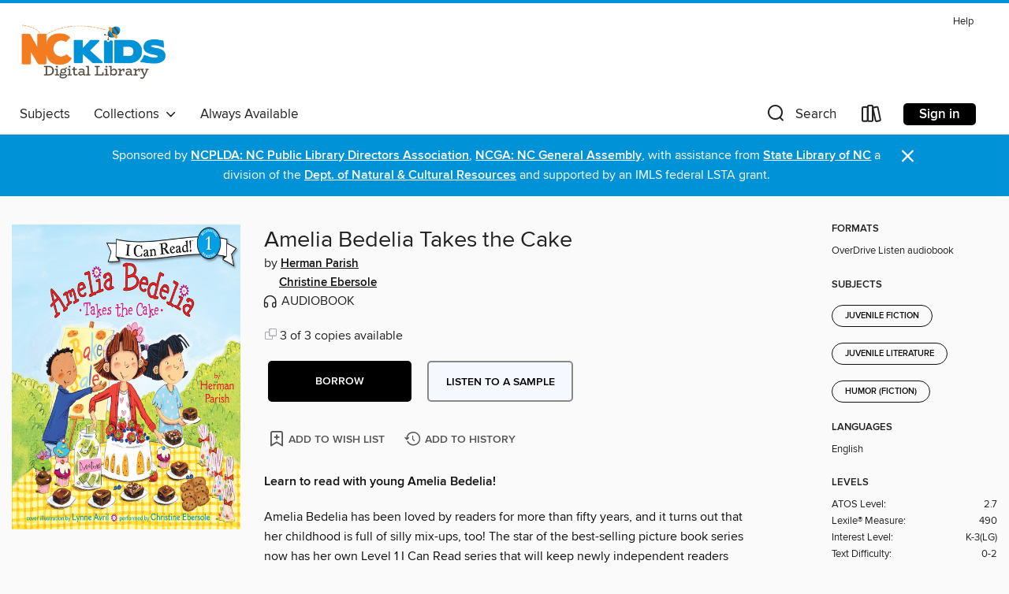

--- FILE ---
content_type: text/css; charset=utf-8
request_url: https://nckids.overdrive.com/assets/v3/css/45b2cd3100fbdebbdb6e3d5fa7e06ec7/colors.css?primary=%23f37c20&primaryR=243&primaryG=124&primaryB=32&primaryFontColor=%23000&secondary=%230092d7&secondaryR=0&secondaryG=146&secondaryB=215&secondaryFontColor=%23fff&bannerIsSecondaryColor=false&defaultColor=%23222
body_size: 1586
content:
.primary-color{color:#f37c20!important}.primary-fill{fill:#f37c20!important}.primary-background{background-color:#f37c20}.primary-font{color:#000}.primary-font-highlight-box:before{content:'';position:absolute;display:block;top:0;bottom:0;left:0;right:0;background:#000;opacity:.08}.primary-font-highlight-box:after{content:'';position:absolute;display:block;top:0;bottom:0;left:0;right:0;border:1px dashed #000;opacity:.28}.secondary-font-highlight-box:before{content:'';position:absolute;display:block;top:0;bottom:0;left:0;right:0;background:#fff;opacity:.08}.secondary-font-highlight-box:after{content:'';position:absolute;display:block;top:0;bottom:0;left:0;right:0;border:1px dashed #fff;opacity:.28}.Hero .Hero-banner{background:#f37c20!important}.Campaign{background:#f37c20!important}.Campaign-title{color:#000}.Campaign-monochrome-svg{fill:#000}.Campaign-featuredTitle,.Campaign-featuredTitle:hover{color:#000}.Campaign-author,.Campaign-author:hover{color:#000}.Campaign-author:hover,.Campaign-learnMoreLink{color:#000}.Campaign-description{color:#000}.kindle-trouble-container .od-format-button{color:#fff!important}.button.place-a-hold.Button-holdButton{border:2px solid}.button.place-a-hold.Button-holdButton:hover{border:2px solid}.AccountPageMenu-tabListItem{border-color:#f37c20!important}.primary-color-hover:hover{color:#f37c20!important}.primary-color-focus:focus{color:#f37c20!important}.secondary-color{color:#0092d7!important}.secondary-fill{fill:#0092d7!important}.secondary-color-hoverable{color:#0092d7}.secondary-color-hoverable:focus,.secondary-color-hoverable:hover{color:#0074ac}.secondary-background{background:#0092d7!important;color:#fff!important}.secondary-color-hover:hover{color:#0092d7!important}.secondary-background-hover:hover{background:#0092d7!important}.secondary-color-focus:focus{color:#0092d7!important}.secondary-border-color{border-color:#0092d7!important}.secondary-underline{color:#0092d7!important;text-decoration:underline}.button.outline[disabled],.button.outline[disabled]:focus,.button.outline[disabled]:hover{color:#666!important;border-color:#666;background:0 0}.spinner{border-bottom:4px solid rgba(255,255,255,.2);border-left:4px solid rgba(255,255,255,.2);border-right:4px solid rgba(255,255,255,.2);border-top:4px solid rgba(255,255,255,.8)}.MergedSite .Header,.nav-container{border-top:4px solid #0092d7;background-color:#fff}.notificationDotContainer{background-color:#fff}.BrowseFormats .BrowseFormats-link.is-active:after,.BrowseFormats .BrowseFormats-link:after{background-color:#f37c20}.icon-account.expanded{color:#0092d7!important}.top-bar-section li:not(.has-form) a:not(.button):not(.close-advantage-tout){color:#222;background-color:#fff}.top-bar-section .open li:not(.has-form) a:not(.button):not(.close-advantage-tout){color:#222;background-color:#fff}.notification-bell-svg{fill:#222;stroke:#222}.top-bar-section ul li{color:#222;background:0 0}.top-bar-section ul li:hover{background:0 0}.top-bar-section ul .open li:not(.has-form) a:not(.button):not(.close-advantage-tout){color:#222;background-color:#fff}.content.f-dropdown div h2,.content.f-dropdown div li h2{color:#f37c20}.title-details .loan-button-audiobook .accordion .accordion-navigation a.primary:focus{box-shadow:none;color:#fff}.title-details .loan-button-audiobook .accordion .accordion-navigation a.primary:hover{color:#fff}.top-bar.expanded .toggle-topbar.menu-icon{color:#0092d7}nav.top-bar{background-color:#fff}nav.top-bar li.search-icon i.expanded{color:#0092d7}.top-bar.expanded .toggle-topbar.browse a{color:#0092d7}ul#lending-period-options-mobile.f-dropdown li a:after,ul#lending-period-options-mobile.f-dropdown li a:hover,ul#lending-period-options.f-dropdown li a:after,ul#lending-period-options.f-dropdown li a:hover{color:#0092d7}ul.pagination li.current a:focus,ul.pagination li.current a:hover,ul.pagination li.current button:focus,ul.pagination li.current button:hover{background:#f37c20}.Toaster-toast:not(.is-burnt),.sample-only-banner{background-color:#0092d7;color:#fff}.sample-only-banner__message h1,.sample-only-banner__message h2,.sample-only-banner__message h3,.sample-only-banner__message h4,.sample-only-banner__message h5,.sample-only-banner__message h6{color:#fff}.accordion-navigation .content a li:hover{color:#0092d7}.library-card-sign-up a:hover{color:#f37c20}span.selected,span.selected:hover{border-color:#0092d7}.collection-link.primary-color-hover:hover span.selected{border-color:#f37c20}.Autocompletions .Autocompletions-item.is-active{border-left:solid 2px #0092d7!important}[dir=rtl] .Autocompletions .Autocompletions-item.is-active{border-left:inherit!important;border-right:solid 2px #0092d7!important}.media-container.list-view ul li .title-container .title-contents .title-header-bar.available-title a{color:#fff;background:#0092d7}.Nav-searchIcon--desktop.is-selected{border-bottom:2px solid #0092d7}.Nav-collectionsDropLink.open .Nav-collectionsDropArrow{color:#0092d7!important}.MobileNav-roomLibraryName,.Nav-room-logo--desktop{color:#0092d7!important}.DesktopNavLinks .DesktopNavLinks-link{color:#222}.Nav-accountDropArrow{color:#222}.Nav-collectionsDropArrow{color:#222}.Nav-searchIcon--desktop{color:#222}.Nav-bookshelfIcon--desktop{color:#222}.Nav-advancedSearch{color:#222}.Nav-advancedSearch:hover{color:#222}.Nav-advancedSearch:focus{color:#222}.Nav-advancedSearchCaret{color:#222}.getACardPromoHeader p{color:#222}.MobileNav{background-color:#fff;color:#222}.MobileNav-bookshelfIcon{color:#222}.MobileNav-hamburgerIcon{color:#222}.MobileNav-submitSearch{color:#222}.MobileNav-advancedSearch{color:#000;background-color:#fff}.MobileNav-searchInput{background:0 0!important}.Nav .Nav-searchBar{border-bottom:1px solid #ccc}.MobileNav-roomLogo,.Nav-room-sub-logo--desktop{color:#666}a.Nav-backToMainCollection{color:#222}a.Nav-backToMainCollection:hover{color:#222}.Nav-topRightLink:not(:first-child){border-left:1px solid #cdccd1}[dir=rtl] .Nav-topRightLink:not(:first-child){border-left:inherit;border-right:1px solid #cdccd1}.search-bar input{background:#fff!important}.MobileNav-clearSearchIcon,.Nav-clearSearch{background:#555}p.advantage-tout-text{color:#222}p.advantage-tout-text:hover{color:#222}